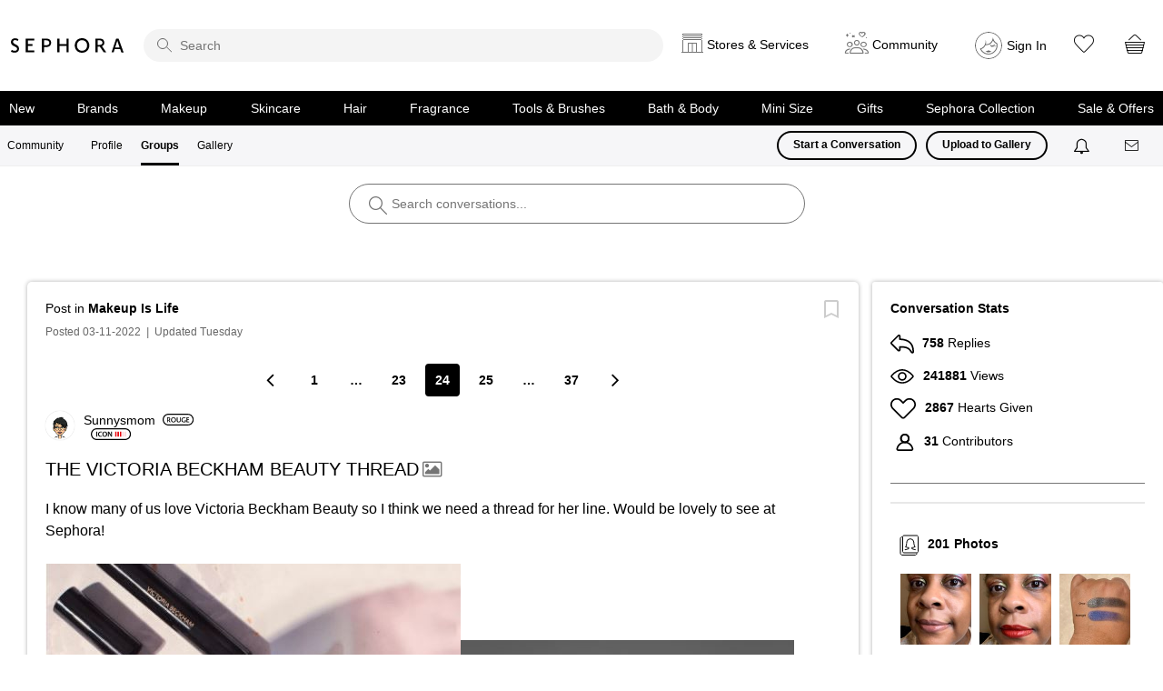

--- FILE ---
content_type: image/svg+xml
request_url: https://community.sephora.com/html/@5AFE18A1A25455DAB04E3976EC30D572/rank_icons/boss_4.svg
body_size: 1057
content:
<?xml version="1.0" encoding="UTF-8"?>
<svg id="Layer_1" data-name="Layer 1" xmlns="http://www.w3.org/2000/svg" viewBox="0 0 69.3 20">
  <path d="M59.3,0H10C4.5,0,0,4.5,0,10s4.5,10,10,10H59.3c5.5,0,10-4.5,10-10S64.89999,0,59.3,0Zm0,18.1H10c-4.5,0-8.1-3.6-8.1-8.1S5.5,1.9,10,1.9H59.3c4.5,0,8.10001,3.6,8.10001,8.1s-3.60001,8.1-8.10001,8.1Z"/>
  <g>
    <path d="M9.14072,5.83658c.49805-.10254,1.4043-.17871,2.28613-.17871,1.16211,0,1.87695,.14062,2.46484,.54883,.53613,.31934,.89355,.88086,.89355,1.60938,0,.79199-.49805,1.51953-1.42969,1.86426v.02539c.90625,.23047,1.73633,.94531,1.73633,2.13379,0,.76562-.33203,1.36621-.83008,1.77539-.61328,.53613-1.62207,.80469-3.19238,.80469-.86914,0-1.5332-.06445-1.92871-.11523V5.83658Zm1.55762,3.39746h.80469c1.08594,0,1.69922-.51172,1.69922-1.23926,0-.80469-.61328-1.1748-1.60938-1.1748-.45996,0-.72852,.02539-.89453,.06348v2.35059Zm0,3.95898c.20508,.02539,.47266,.03809,.83008,.03809,1.00977,0,1.90332-.38281,1.90332-1.44336,0-.99609-.86816-1.4043-1.9541-1.4043h-.7793v2.80957Z"/>
    <path d="M24.13584,9.93619c0,2.88672-1.75,4.53418-4.12598,4.53418-2.42676,0-3.95898-1.85156-3.95898-4.38086,0-2.64355,1.66016-4.50879,4.08691-4.50879,2.51562,0,3.99805,1.90332,3.99805,4.35547Zm-6.4248,.12793c0,1.75,.88184,3.1416,2.38867,3.1416,1.51953,0,2.375-1.4043,2.375-3.20605,0-1.62207-.80469-3.1543-2.375-3.1543-1.55859,0-2.38867,1.44336-2.38867,3.21875Z"/>
    <path d="M25.45322,12.61881c.51074,.29297,1.27637,.54883,2.08105,.54883,1.00879,0,1.57129-.47266,1.57129-1.1748,0-.65234-.43457-1.03516-1.53223-1.43066-1.41797-.51074-2.3252-1.26465-2.3252-2.50391,0-1.4043,1.1748-2.47754,3.04004-2.47754,.93262,0,1.62207,.2041,2.06934,.43457l-.38379,1.26465c-.30664-.16602-.90625-.40918-1.71094-.40918-.99609,0-1.43066,.53613-1.43066,1.03418,0,.66504,.49805,.9707,1.64746,1.41797,1.49414,.5625,2.22266,1.31543,2.22266,2.55469,0,1.37891-1.04785,2.58008-3.26953,2.58008-.90723,0-1.85254-.25586-2.3252-.53613l.3457-1.30273Z"/>
    <path d="M32.08213,12.61881c.51074,.29297,1.27734,.54883,2.08203,.54883,1.00879,0,1.57031-.47266,1.57031-1.1748,0-.65234-.43359-1.03516-1.53222-1.43066-1.41797-.51074-2.32422-1.26465-2.32422-2.50391,0-1.4043,1.1748-2.47754,3.03906-2.47754,.93262,0,1.62207,.2041,2.06934,.43457l-.38281,1.26465c-.30664-.16602-.90723-.40918-1.71191-.40918-.99609,0-1.43066,.53613-1.43066,1.03418,0,.66504,.49902,.9707,1.64843,1.41797,1.49415,.5625,2.22169,1.31543,2.22169,2.55469,0,1.37891-1.04688,2.58008-3.26953,2.58008-.90625,0-1.85156-.25586-2.32422-.53613l.34473-1.30273Z"/>
  </g>
  <rect x="42.58943" y="5.57709" width="2.53775" height="8.81886" rx="1.13386" ry="1.13386" fill="#e7040f"/>
  <rect x="46.58943" y="5.57709" width="2.53775" height="8.81886" rx="1.13386" ry="1.13386" fill="#e7040f"/>
  <rect x="50.58943" y="5.57709" width="2.53775" height="8.81886" rx="1.13386" ry="1.13386" fill="#e7040f"/>
  <rect x="54.58943" y="5.57709" width="2.53775" height="8.81886" rx="1.13386" ry="1.13386" fill="#e7040f"/>
  <rect x="58.58943" y="5.57709" width="2.53775" height="8.81886" rx="1.13386" ry="1.13386" fill="#e7040f" opacity=".18"/>
</svg>